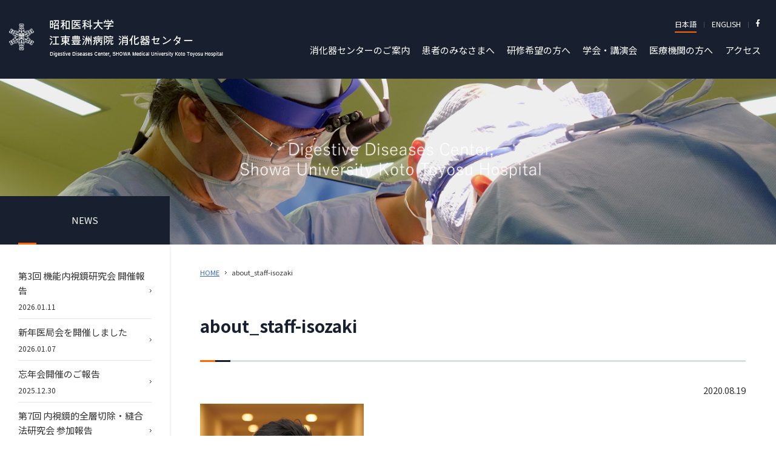

--- FILE ---
content_type: text/html; charset=UTF-8
request_url: https://www.showa-u-kt-ddc.com/about_staff-isozaki/
body_size: 5292
content:
<!DOCTYPE html>
<html lang="ja">
<head>
<meta charset="UTF-8" />
<meta http-equiv="X-UA-Compatible" content="IE=edge">
<meta name="viewport" content="width=device-width, initial-scale=1, viewport-fit=cover">
<meta name="format-detection" content="telephone=no">
<title>about_staff-isozaki ｜ 【公式】昭和医科大学 江東豊洲病院 消化器センター</title>
<meta name="description" content="2014年3月24日に開院した昭和医科大学江東豊洲病院 消化器センターのホームページです。">
<meta name="keywords" content="">
<link rel="shortcut icon" href="/ddc-kt-wp/wp-content/uploads/favicon.ico">
<link rel="apple-touch-icon" href="/ddc-kt-wp/wp-content/uploads/webclip2026.png">
<link href="https://fonts.googleapis.com/css?family=M+PLUS+1p:400,700|Noto+Sans+JP:400,700|Noto+Serif+JP:400,700&display=swap&subset=japanese" rel="stylesheet">
<link href="https://use.fontawesome.com/releases/v5.6.1/css/all.css" rel="stylesheet">
<link rel="stylesheet" href="https://www.showa-u-kt-ddc.com/ddc-kt-wp/wp-content/themes/ddc-kt/style.css">
<script src="https://ajax.googleapis.com/ajax/libs/jquery/3.4.1/jquery.min.js"></script>
<script src="/ddc-kt-wp/wp-content/themes/ddc-kt/script.js"></script>
<!-- Google Tag Manager -->
<script>(function(w,d,s,l,i){w[l]=w[l]||[];w[l].push({'gtm.start':
new Date().getTime(),event:'gtm.js'});var f=d.getElementsByTagName(s)[0],
j=d.createElement(s),dl=l!='dataLayer'?'&l='+l:'';j.async=true;j.src=
'https://www.googletagmanager.com/gtm.js?id='+i+dl;f.parentNode.insertBefore(j,f);
})(window,document,'script','dataLayer','GTM-KDD9ZPH');</script>
<!-- End Google Tag Manager -->
<link rel='dns-prefetch' href='//s.w.org' />
<link rel="alternate" type="application/rss+xml" title="【公式】昭和医科大学 江東豊洲病院 消化器センター &raquo; about_staff-isozaki のコメントのフィード" href="https://www.showa-u-kt-ddc.com/feed/?attachment_id=389" />
		<script type="text/javascript">
			window._wpemojiSettings = {"baseUrl":"https:\/\/s.w.org\/images\/core\/emoji\/12.0.0-1\/72x72\/","ext":".png","svgUrl":"https:\/\/s.w.org\/images\/core\/emoji\/12.0.0-1\/svg\/","svgExt":".svg","source":{"concatemoji":"https:\/\/www.showa-u-kt-ddc.com\/ddc-kt-wp\/wp-includes\/js\/wp-emoji-release.min.js?ver=5.4.18"}};
			/*! This file is auto-generated */
			!function(e,a,t){var n,r,o,i=a.createElement("canvas"),p=i.getContext&&i.getContext("2d");function s(e,t){var a=String.fromCharCode;p.clearRect(0,0,i.width,i.height),p.fillText(a.apply(this,e),0,0);e=i.toDataURL();return p.clearRect(0,0,i.width,i.height),p.fillText(a.apply(this,t),0,0),e===i.toDataURL()}function c(e){var t=a.createElement("script");t.src=e,t.defer=t.type="text/javascript",a.getElementsByTagName("head")[0].appendChild(t)}for(o=Array("flag","emoji"),t.supports={everything:!0,everythingExceptFlag:!0},r=0;r<o.length;r++)t.supports[o[r]]=function(e){if(!p||!p.fillText)return!1;switch(p.textBaseline="top",p.font="600 32px Arial",e){case"flag":return s([127987,65039,8205,9895,65039],[127987,65039,8203,9895,65039])?!1:!s([55356,56826,55356,56819],[55356,56826,8203,55356,56819])&&!s([55356,57332,56128,56423,56128,56418,56128,56421,56128,56430,56128,56423,56128,56447],[55356,57332,8203,56128,56423,8203,56128,56418,8203,56128,56421,8203,56128,56430,8203,56128,56423,8203,56128,56447]);case"emoji":return!s([55357,56424,55356,57342,8205,55358,56605,8205,55357,56424,55356,57340],[55357,56424,55356,57342,8203,55358,56605,8203,55357,56424,55356,57340])}return!1}(o[r]),t.supports.everything=t.supports.everything&&t.supports[o[r]],"flag"!==o[r]&&(t.supports.everythingExceptFlag=t.supports.everythingExceptFlag&&t.supports[o[r]]);t.supports.everythingExceptFlag=t.supports.everythingExceptFlag&&!t.supports.flag,t.DOMReady=!1,t.readyCallback=function(){t.DOMReady=!0},t.supports.everything||(n=function(){t.readyCallback()},a.addEventListener?(a.addEventListener("DOMContentLoaded",n,!1),e.addEventListener("load",n,!1)):(e.attachEvent("onload",n),a.attachEvent("onreadystatechange",function(){"complete"===a.readyState&&t.readyCallback()})),(n=t.source||{}).concatemoji?c(n.concatemoji):n.wpemoji&&n.twemoji&&(c(n.twemoji),c(n.wpemoji)))}(window,document,window._wpemojiSettings);
		</script>
		<style type="text/css">
img.wp-smiley,
img.emoji {
	display: inline !important;
	border: none !important;
	box-shadow: none !important;
	height: 1em !important;
	width: 1em !important;
	margin: 0 .07em !important;
	vertical-align: -0.1em !important;
	background: none !important;
	padding: 0 !important;
}
</style>
	<link rel='stylesheet' id='wp-block-library-css'  href='https://www.showa-u-kt-ddc.com/ddc-kt-wp/wp-includes/css/dist/block-library/style.min.css?ver=5.4.18' type='text/css' media='all' />
<link rel='stylesheet' id='wp-pagenavi-css'  href='https://www.showa-u-kt-ddc.com/ddc-kt-wp/wp-content/plugins/wp-pagenavi/pagenavi-css.css?ver=2.70' type='text/css' media='all' />
<link rel='https://api.w.org/' href='https://www.showa-u-kt-ddc.com/wp-json/' />
<link rel="EditURI" type="application/rsd+xml" title="RSD" href="https://www.showa-u-kt-ddc.com/ddc-kt-wp/xmlrpc.php?rsd" />
<link rel="wlwmanifest" type="application/wlwmanifest+xml" href="https://www.showa-u-kt-ddc.com/ddc-kt-wp/wp-includes/wlwmanifest.xml" /> 
<meta name="generator" content="WordPress 5.4.18" />
<link rel='shortlink' href='https://www.showa-u-kt-ddc.com/?p=389' />
<link rel="alternate" type="application/json+oembed" href="https://www.showa-u-kt-ddc.com/wp-json/oembed/1.0/embed?url=https%3A%2F%2Fwww.showa-u-kt-ddc.com%2Fabout_staff-isozaki%2F" />
<link rel="alternate" type="text/xml+oembed" href="https://www.showa-u-kt-ddc.com/wp-json/oembed/1.0/embed?url=https%3A%2F%2Fwww.showa-u-kt-ddc.com%2Fabout_staff-isozaki%2F&#038;format=xml" />
<!-- Analytics by WP-Statistics v12.6.13 - https://wp-statistics.com/ -->
</head>
<body class="attachment attachment-template-default single single-attachment postid-389 attachmentid-389 attachment-jpeg">
<!-- Google Tag Manager (noscript) -->
<noscript><iframe src="https://www.googletagmanager.com/ns.html?id=GTM-KDD9ZPH"
height="0" width="0" style="display:none;visibility:hidden"></iframe></noscript>
<!-- End Google Tag Manager (noscript) -->
  <!--header-->
  <header class="header">
    <div class="inner">
      <h1 class="logo"><a href="/"><img src="/ddc-kt-wp/wp-content/uploads/logo.png" alt="昭和医科大学 江東豊洲病院 消化器センター"/></a></h1>
      <div class="btn-trigger">
        <span></span>
        <span></span>
        <span></span>
      </div>
      <div class="header-nav">
        <p class="logo"><a href="/"><img src="/ddc-kt-wp/wp-content/uploads/logo.png" alt="昭和医科大学 江東豊洲病院 消化器センター"/></a></p>
        <ul class="header-link">
          <li class="now"><a href="/">日本語</a></li>
          <li><a href="/en/">ENGLISH</a></li>
          <li><a href="https://www.facebook.com/ShowaKotoToyosuDDC/" target="_blank"><i class="fab fa-facebook-f"></i></a></li>
        </ul>
        <!-- nav -->
        <nav class="global-nav">
          <ul>
            <li><a href="/about/">消化器センターのご案内</a></li>
            <li><a href="/patient/">患者のみなさまへ</a></li>
            <li><a href="/training/">研修希望の方へ</a></li>
            <li><a href="/conference/">学会・講演会</a></li>
            <li><a href="/institution/">医療機関の方へ</a></li>
            <li><a href="https://www.showa-u.ac.jp/SHKT/access.html" target="_blank">アクセス</a></li>
          </ul>
        </nav>
        <!-- /nav -->
    </div>
  </header>
  <!--/header-->
<section class="main-visual">
	<figure><img src="/ddc-kt-wp/wp-content/uploads/page_main-visual.jpg" alt="" class="pc_view" /><img src="/ddc-kt-wp/wp-content/uploads/page_main-visual_sp.jpg" alt="" class="sp_view" /></figure>
</section>
<div class="wrap">
	<main class="main">
		<div class="inner">
			<ol class="topic-path">
				<!-- Breadcrumb NavXT 6.5.0 -->
<li class="home"><a href="https://www.showa-u-kt-ddc.com">HOME</a></li>
<li class="post post-attachment current-item">about_staff-isozaki</li>
			</ol>
		</div>
		<div class="inner">
						<h2>about_staff-isozaki</h2>
			<p class="al-right mb-sm">2020.08.19</p>
									<div class="post-content">
				<p class="attachment"><a href='https://www.showa-u-kt-ddc.com/ddc-kt-wp/wp-content/uploads/about_staff-isozaki.jpg'><img width="270" height="270" src="https://www.showa-u-kt-ddc.com/ddc-kt-wp/wp-content/uploads/about_staff-isozaki.jpg" class="attachment-medium size-medium" alt="" srcset="https://www.showa-u-kt-ddc.com/ddc-kt-wp/wp-content/uploads/about_staff-isozaki.jpg 270w, https://www.showa-u-kt-ddc.com/ddc-kt-wp/wp-content/uploads/about_staff-isozaki-150x150.jpg 150w" sizes="(max-width: 270px) 100vw, 270px" /></a></p>
			</div>
					</div>
		<div class="inner">
			<nav class="post-link">
				<ul>
					<li class="prev">
						<a href="https://www.showa-u-kt-ddc.com/about_staff-isozaki/" rel="prev">前の記事へ</a>					</li>
					<li class="next">
											</li>
				</ul>
			</nav>
		</div>
	</main>
	<section class="side">
	<p class="side-title">NEWS</p>
	<ul class="side-post-nav">
						<li> <a href="https://www.showa-u-kt-ddc.com/news/3668/">
									<div>
				<p>第3回 機能内視鏡研究会 開催報告</p>
				<p class="post-time">2026.01.11</p>
			</div>
			</a> </li>
				<li> <a href="https://www.showa-u-kt-ddc.com/news/3646/">
									<div>
				<p>新年医局会を開催しました</p>
				<p class="post-time">2026.01.07</p>
			</div>
			</a> </li>
				<li> <a href="https://www.showa-u-kt-ddc.com/news/3629/">
									<div>
				<p>忘年会開催のご報告</p>
				<p class="post-time">2025.12.30</p>
			</div>
			</a> </li>
				<li> <a href="https://www.showa-u-kt-ddc.com/news/3605/">
									<div>
				<p>第7回 内視鏡的全層切除・縫合法研究会 参加報告</p>
				<p class="post-time">2025.12.20</p>
			</div>
			</a> </li>
				<li> <a href="https://www.showa-u-kt-ddc.com/news/3555/">
									<div>
				<p>第3回 機能内視鏡研究会のご案内</p>
				<p class="post-time">2025.12.15</p>
			</div>
			</a> </li>
				<li> <a href="https://www.showa-u-kt-ddc.com/news/3547/">
									<div>
				<p>呉將禎先生が第121回日本消化器内視鏡学会関東支部例会 JGES-Kanto Cup にて優勝しました</p>
				<p class="post-time">2025.12.14</p>
			</div>
			</a> </li>
			</ul>
</section>
</div>
  <footer class="footer">
    <p class="btn_pagetop"><a href="#"><i></i></a></p>
    <div class="inner">
      <div class="footer-contact">
        <p><img src="/ddc-kt-wp/wp-content/uploads/logo-m.png" alt="昭和医科大学江東豊洲病院 消化器センター"/></p>
        <div>
          <p>〒135-8577　東京都江東区豊洲5丁目1番38</p>
          <p class="tel">【予約】<a href="tel:03-6204-6489">03-6204-6489</a>　【代表】<a href="tel:03-6204-6000">03-6204-6000</a></p>
        </div>
      </div>
      <div class="footer-linkbox">
        <div>
          <p><a href="/about/">消化器センターのご案内</a></p>
          <ul class="footer-link">
            <li><a href="/about/#about-message">ご挨拶</a></a></li>
            <li><a href="/about/#about-staff">スタッフ紹介</a></li>
            <li><a href="/patient/#patient-disease">対象疾患</a></li>
            <li><a href="/about/research/">研究活動・業績</a></li>
            <li><a href="/patient/endoscope/">当センターの内視鏡検査室</a></li>
            <li><a href="/training/">医局員募集</a></li>
            <li><a href="/about/#about-qualification">学会施設認定等</a></li>
            <li><a href="/about/#about-facility">当院にご協力いただいている病院</a></li>
          </ul>
        </div>
        <div>
          <p><a href="/patient/">患者のみなさまへ</a></p>
          <ul class="footer-link">
            <li><a href="/patient/#patient-message">ご挨拶</a></li>
            <li><a href="/patient/#patient-info">受診のご案内</a></li>
            <li><a href="/patient/#patient-outpatient">外来担当医</a></li>
            <li><a href="/about/#about-staff">スタッフ紹介</a></li>
            <li><a href="/patient/endoscope/">内視鏡検査のご紹介</a></li>
            <li><a href="/patient/#patient-disease">対象疾患</a></li>
            <li><a href="/patient/specialized/">消化器センター専門外来</a></li>
          </ul>
        </div>
        <div>
          <p><a href="/training/">研修希望の方へ</a></p>
          <ul class="footer-link">
            <li><a href="/training/message/">ご挨拶</a></li>
            <li><a href="/training/feature/">当医局の特徴</a></li>
            <li><a href="/training/#ddc-movie">医局紹介動画</a></li>
            <li><a href="/training/#staff-voice">医局員の声</a></li>
            <li><a href="/training/voice/">国内留学生の声</a></li>
            <li><a href="/training/foreigner-voice/">海外留学生の声</a></li>
            <li><a href="/about/#about-staff">スタッフ紹介</a></li>
            <li><a href="/patient/#patient-disease">対象疾患</a></li>
          </ul>
        </div>
        <div>
          <p><a href="/conference/">学会・講演会</a></p>
          <ul class="footer-link mb-md">
            <li><a href="/conference/">センター主催の学会一覧</a></li>
          </ul>
          <p><a href="/institution/">医療機関の方へ</a></p>
          <ul class="footer-link mb-md">
            <li><a href="/institution/">ご紹介いただく先生方へ</a></li>
            <li><a href="/institution/#institution-link">医療連携について</a></li>
          </ul>
          <p><a href="https://www.showa-u.ac.jp/SHKT/access.html" target="_blank">アクセス</a></p>
          <ul class="footer-link">
            <li><a href="https://www.showa-u.ac.jp/SHKT/access.html" target="_blank">アクセスについて</a></li>
          </ul>
        </div>
      </div>
      <!-- footer-nav -->
      <nav class="footer-nav footer-link">
        <ul>
          <li><a href="/about/">ご案内</a></li>
          <li><a href="/patient/">患者のみなさまへ</a></li>
          <li><a href="/training/">研修希望の方へ</a></li>
          <li><a href="/conference/">学会・講演会</a></li>
          <li><a href="/institution/">医療機関の方へ</a></li>
          <li><a href="https://www.showa-u.ac.jp/SHKT/access.html" target="_blank">アクセス</a></li>
        </ul>
      </nav>
      <!-- /footer-nav -->
    </div>
    <div class="footer-sublinkbox">
      <ul class="footer-sublink">
        <li><a href="/" class="now">日本語</a></li>
        <li><a href="/en/">ENGLISH</a></li>
        <li><a href="https://www.facebook.com/ShowaKotoToyosuDDC/" target="_blank"><i class="fab fa-facebook-f"></i></a></li>
        <li><a href="/old/" target="_blank">旧サイト</a></li>
      </ul>
      <p class="number-visits">総訪問数：<span>2,751,772</span>人</p>
      <p class="footer-logo"><img src="/ddc-kt-wp/wp-content/uploads/logo-footer.jpg" alt="Digestive Diseases Center, SHOWA Medical University Koto Toyosu Hospital"/></p>
    </div>
    <div class="copy">
      <p>Copyright &copy; Digestive Diseases Center, SHOWA Medical University Koto Toyosu Hospital All Rights Reserved.</p>
    </div>
  </footer>
<script type='text/javascript' src='https://www.showa-u-kt-ddc.com/ddc-kt-wp/wp-includes/js/wp-embed.min.js?ver=5.4.18'></script>
</body>
</html>

--- FILE ---
content_type: text/css
request_url: https://www.showa-u-kt-ddc.com/ddc-kt-wp/wp-content/themes/ddc-kt/style.css
body_size: 11558
content:
@charset "utf-8";
/*
Theme Name:昭和医科大学江東豊洲病院消化器センター
Author:informsystem
Description:昭和医科大学江東豊洲病院消化器センターサイトのテーマです。
Version:1.0
*/
@import url("wp-native-style.css");

/* ============================================================ */
/* reset-style */
/* ============================================================ */

* {
  border: 0;
  margin: 0;
  outline: 0;
  padding: 0;
  -ms-box-sizing: border-box;
  -o-box-sizing: border-box;
  box-sizing: border-box;
  font: inherit;
  font-family: inherit;
  font-size: 100%;
  font-style: inherit;
  font-weight: inherit;
  text-decoration: none;
  vertical-align: baseline;
}

html {
  font-size: 62.5%;
  width: 100%;
  height: 100%;
}


@media (max-width: 1024px) {
  html {
    font-size: 56.3%;
  }
}
@media (max-width: 768px) {
  html {
    font-size: 50%;
  }
}
@media (max-width: 480px) {
  html {
    font-size: 43.8%;
  }
}
@media (max-width: 320px) {
  html {
    font-size: 37.5%;
  }
}


body {
  font-size: 10px;
  font-size: 1.0em;
  line-height: 1;
  position: relative;
  -webkit-text-size-adjust: 100%;
  -ms-text-size-adjust: 100%;
  -o-text-size-adjust: 100%;
  text-size-adjust: 100%;
  -webkit-font-smoothing: antialiased;
  font-smoothing: antialiased;
  -moz-osx-font-smoothing: grayscale;
  width: 100%;
  height: 100%;
  font-family: 'Noto Sans JP', 'M PLUS 1p', Hiragino Sans, "ヒラギノ角ゴシック", "メイリオ", Meiryo, Osaka, "ＭＳ Ｐゴシック", "MS PGothic", sans-serif;
}

/*@media only screen and (min-width: 721px) and (max-width: 1024px) {
  html {
    zoom: 0.72;
    font-size: 45%;
  }
}*/

article, aside, dialog, figure, footer, header, main, menu, nav, section {
  display: block;
}

audio, canvas, video {
  display: inline-block;
}

hr {
  display: block;
}

ol, ul {
  list-style: none;
}

blockquote, q {
  quotes: none;
}

blockquote:before, blockquote:after, q:before, q:after {
  content: '';
  content: none;
}

input, select {
  vertical-align: middle;
}

table {
  border-collapse: collapse;
  border-spacing: 0;
  empty-cells: show;
}

img {
  vertical-align: bottom;
}

sup {
  position: relative;
  top: 0.2rem;
  font-size: 60%;
  vertical-align: top;
}

em, strong {
  font-weight: bold;
}

a:hover {
  opacity: .7;
}


/* _view */
/* ============================================================ */

.sp_view {
  display: none !important;
}

@media screen and (min-width: 0px) and (max-width: 768px) {
  .sp_view {
    display: block !important;
  }
  .pc_view {
    display: none !important;
  }
}

/* ============================================================ */
/* margin */
/* ============================================================ */

.mt0 {
  margin-top: 0;
}
.mt-sm {
  margin-top: 1.0rem;
}
.mt-md {
  margin-top: 3.0rem;
}
.mt-lg {
  margin-top: 5.0rem;
}

.mb0 {
  margin-bottom: 0;
}
.mb-sm {
  margin-bottom: 1.0rem;
}
.mb-md {
  margin-bottom: 3.0rem;
}
.mb-lg {
  margin-bottom: 5.0rem;
}

.ml0 {
  margin-left: 0;
}
.ml-sm {
  margin-left: 1.0rem;
}
.ml-md {
  margin-left: 3.0rem;
}
.ml-lg {
  margin-left: 5.0rem;
}

.mr0 {
  margin-right: 0;
}
.mr-sm {
  margin-right: 1.0rem;
}
.mr-md {
  margin-right: 3.0rem;
}
.mr-lg {
  margin-right: 5.0rem;
}

/* ====================================================================== */
/* padding */
/* ====================================================================== */

.pt0 {
  padding-top: 0px;
}
.pt-sm {
  padding-top: 1.0rem;
}
.pt-md {
  padding-top: 3.0rem;
}
.pt-lg {
  padding-top: 5.0rem;
}

.pb0 {
  padding-bottom: 0px;
}
.pb-sm {
  padding-bottom: 1.0rem;
}
.pb-md {
  padding-bottom: 3.0rem;
}
.pb-lg {
  padding-bottom: 5.0rem;
}

.pl0 {
  padding-left: 0px;
}
.pl-sm {
  padding-left: 1.0rem;
}
.pl-md {
  padding-left: 3.0rem;
}
.pl-lg {
  padding-left: 5.0rem;
}

.pr0 {
  padding-right: 0px;
}
.pr-sm {
  padding-right: 1.0rem;
}
.pr-md {
  padding-right: 3.0rem;
}
.pr-lg {
  padding-right: 5.0rem;
}

.pa0 {
  padding: 0px;
}
.pa-sm {
  padding: 1.0rem;
}
.pa-md {
  padding: 3.0rem;
}
.pa-lg {
  padding: 5.0rem;
}

/* 左右寄せ／センタリング
--------------------------------------------------------------- */
.al-left {
  text-align: left;
}
.al-right {
  text-align: right;
}
.al-center {
  text-align: center;
}
.vl-top {
  vertical-align: top;
}
.vl-bottom {
  vertical-align: bottom;
}
.vl-middle {
  vertical-align: middle;
}


/* ============================================================ */
/* PC / min-width: 768px */
/* ============================================================ */

a {
  color: #333;
}

body {
    color: #333;
    font-size: 1.5rem;
    line-height: 1.6;
}

/* ============================================================ */
/* .header */
/* ============================================================ */

.header {
  width: 100%;
  background: #182030;
  line-height: 1.6;
  height: 13.0rem;
  position: fixed;
  z-index: 999;
}

.header .inner {
  min-width: 100%;
	height: 100%;
  margin: 0 auto;
  padding: 0 1.5rem 0.5rem;
  display: -webkit-box;
  display: -webkit-flex;
  display: -ms-flexbox;
  display: flex;
  -webkit-box-align: center;
  -webkit-flex-align: center;
      -ms-flex-align: center;
          align-items: center;
	-webkit-justify-content: space-between;
	-ms-justify-content: space-between;
	justify-content: space-between;
}

.logo a {
}
.logo a img {
  height: 100%;
}

.menu-btn{
  display: none;
}

.header-nav{
}

.header-nav .logo{
  display: none;
}

.header-link{
  margin: 0 auto 2.0rem;
  display: -webkit-box;
  display: -webkit-flex;
  display: -ms-flexbox;
  display: flex;
  -ms-flex-wrap: wrap;
      flex-wrap: wrap;
	-webkit-justify-content: flex-end;
	-ms-justify-content: flex-end;
	justify-content: flex-end;
}
.header-link > li{
	position: relative;
  display: -webkit-box;
  display: -webkit-flex;
  display: -ms-flexbox;
  display: flex;
  padding: 0 1.25rem 0.25rem 1.25rem;
  -webkit-box-align: center;
  -webkit-flex-align: center;
      -ms-flex-align: center;
          align-items: center;
  -webkit-box-pack: center;
  -webkit-flex-pack: center;
      -ms-flex-pack: center;
          justify-content: center;
}

.header-link > li:not(:first-child):before{
  position: absolute;
  height: 1rem;
  width: 1px;
  background-color: #464D59;
  content: "";
  top: 50%;
  left: 0;
  margin-top: -0.5rem;
}

.header-link > li a{
	width: 100%;
	height: 100%;
	color: #fff;
  font-size: 1.2rem;
  display: -webkit-box;
  display: -webkit-flex;
  display: -ms-flexbox;
  display: flex;
  -webkit-box-align: center;
  -webkit-flex-align: center;
      -ms-flex-align: center;
          align-items: center;
  -webkit-box-pack: center;
  -webkit-flex-pack: center;
      -ms-flex-pack: center;
          justify-content: center;
}

.header-link > li a:hover{
  text-decoration: none;
}

.header-link > li.now{
  position: relative;
}
.header-link > li.now:after{
  position: absolute;
  content: "";
  left: 50%;
  bottom: -3px;
  height: 2px;
  width: 3.6rem;
  margin-left: -1.8rem;
  background-color: #FF6600;
}

/* .global-nav */
/* ============================================================ */

.global-nav{
	width: 100%;
}
.global-nav ul{
  margin: 0 auto;
  display: -webkit-box;
  display: -webkit-flex;
  display: -ms-flexbox;
  display: flex;
  -ms-flex-wrap: wrap;
      flex-wrap: wrap;
	-webkit-justify-content: flex-end;
	-ms-justify-content: flex-end;
	justify-content: flex-end;
}
.global-nav > ul li{
	position: relative;
  display: -webkit-box;
  display: -webkit-flex;
  display: -ms-flexbox;
  display: flex;
  -webkit-box-align: center;
  -webkit-flex-align: center;
      -ms-flex-align: center;
          align-items: center;
  -webkit-box-pack: center;
  -webkit-flex-pack: center;
      -ms-flex-pack: center;
          justify-content: center;
}
.global-nav > ul li a{
  padding: 0 1rem;
	width: 100%;
	height: 100%;
	color: #fff;
  display: -webkit-box;
  display: -webkit-flex;
  display: -ms-flexbox;
  display: flex;
  -webkit-box-align: center;
  -webkit-flex-align: center;
      -ms-flex-align: center;
          align-items: center;
  -webkit-box-pack: center;
  -webkit-flex-pack: center;
      -ms-flex-pack: center;
          justify-content: center;
}
.global-nav > ul li a:hover{
  text-decoration: none;
}

.global-nav > ul li:not(::last-child){
  margin-right: 1rem;
}


/* ============================================================ */
/* .footer */
/* ============================================================ */

.footer {
  position: relative;
  width: 100%;
  background: #FAFAFA;
	margin-top: 8rem;
}

.footer .btn-pagetop {
  position: fixed;
  bottom: 20px;
  right: 20px;
	z-index: 555;
}
.footer .btn-pagetop a {
  display: block;
  width: 50px;
  height: 50px;
  background: #333;
  border-radius: 25px;
}
.footer .btn-pagetop i{
  position: relative;
  display: inline-block;
  color: #000;
  vertical-align: middle;
}
.footer .btn-pagetop i::before,
.footer .btn-pagetop i::after{
  position: absolute;
  top: 0;
  bottom: 0;
  left: 0;
  margin: auto;
  content: "";
  vertical-align: middle;
}
.footer .btn-pagetop i::before{
  top: 5px;
  left: 19px;
  width: 10px;
  height: 10px;
  border-top: 2px solid #fff;
  border-right: 2px solid #fff;
  -webkit-transform: rotate(-45deg);
  transform: rotate(-45deg);
}

.footer .inner {
  max-width: 900px;
  width: 90%;
  margin: 0 auto;
  padding: 10rem 0 4rem;
}

.footer .copy{
  margin: 0 auto;
  display: -webkit-box;
  display: -webkit-flex;
  display: -ms-flexbox;
  display: flex;
  justify-content: center;
  align-items: center;
  background-color: #151B28;
  width: 100%;
  height: 8rem;
  padding: 0 2rem;
  font-size: 0.8rem;
  text-align: center;
  color: #fff;
}

.footer-contact{
  margin: 0 auto 5rem;
  font-size: 1.4rem;
  display: -webkit-box;
  display: -webkit-flex;
  display: -ms-flexbox;
  display: flex;
  -ms-flex-wrap: wrap;
      flex-wrap: wrap;
  -webkit-box-pack: center;
  -webkit-flex-pack: center;
      -ms-flex-pack: center;
          justify-content: center;
}
.footer-contact > div{
  margin-left: 5rem;
  display: -webkit-box;
  display: -webkit-flex;
  display: -ms-flexbox;
  display: flex;
  flex-direction: column;
  -webkit-box-pack: center;
  -webkit-flex-pack: center;
      -ms-flex-pack: center;
          justify-content: center;}

/* .footer-link */
.footer-linkbox{
  width: 100%;
  margin: 0 auto 5rem;
  display: -webkit-box;
  display: -webkit-flex;
  display: -ms-flexbox;
  display: flex;
  	-webkit-box-align: start;
	-ms-flex-align: start;
	align-items: flex-start;
		-webkit-justify-content: space-between;
	-ms-justify-content: space-between;
	justify-content: space-between;
}
.footer-linkbox > div{
  widows: 25%;
}

.footer-linkbox > div > p{
  font-size: 1.6rem;
  font-weight: bold;
  color: #182030;
  display: block;
  padding-bottom: 1.5rem;
  margin-bottom: 1.5rem;
  position: relative;
}
.footer-linkbox > div > p:before{
  position: absolute;
  content: "";
  left: 0;
  bottom: -3px;
  width: 1.5rem;
  border-bottom: 2px solid #FF6600;
}
.footer-linkbox > div > p:after{
  position: absolute;
  content: "";
  left: 1.5rem;
  bottom: -3px;
  width: 1.5rem;
  border-bottom: 2px solid #151B28;
}

.footer-link{
  position: relative;
  display: -webkit-box;
  display: -ms-flexbox;
  display: flex;
  flex-direction: column;
  font-size: 1.4rem;
}
.footer-link li{
  padding: 0.5rem 0; 
  position: relative;
  padding-left: 1.75rem;
}
.footer-link li:before{
  position: absolute;
  background: url("/ddc-kt-wp/wp-content/uploads/arrow02.png") center left no-repeat;
  width: 3px;
  height: 5px;
  content: "";
  top: 50%;
  margin-top: -0.25rem;
  left: 0;
}

.footer-sublinkbox{
  background-color: #fff;
  width: 100%;
  padding: 2.5rem 0;
}
.footer-sublink{
  margin: 0 auto;
  display: -webkit-box;
  display: -webkit-flex;
  display: -ms-flexbox;
  display: flex;
  -ms-flex-wrap: wrap;
      flex-wrap: wrap;
  -webkit-box-pack: center;
  -webkit-flex-pack: center;
      -ms-flex-pack: center;
          justify-content: center;
}
.footer-sublink > li{
  position: relative;
  font-size: 1.2rem;
  padding: 0.25rem 1.25em;
}
.footer-sublink > li:not(:first-child):before{
  position: absolute;
  height: 1rem;
  width: 1px;
  background-color: #D0D1D4;
  content: "";
  top: 50%;
  left: 0;
  margin-top: -0.5rem;
}

.footer-sublink > li a{
	width: 100%;
	height: 100%;
	color: #151B28;
  display: -webkit-box;
  display: -webkit-flex;
  display: -ms-flexbox;
  display: flex;
  -webkit-box-align: center;
  -webkit-flex-align: center;
      -ms-flex-align: center;
          align-items: center;
  -webkit-box-pack: center;
  -webkit-flex-pack: center;
      -ms-flex-pack: center;
          justify-content: center;
}
.number-visits{
  	font-size: 1.2rem;
  	margin-top: 1rem;
	text-align:center;
}
.number-visits span{
	font-size:2rem;
	font-weight:bold;
  	padding: 0 0.5rem;
}
.footer-logo{
  text-align: center;
  margin-top: 2.5rem;
  height: 5.5rem;
}
.footer-logo img{
  height: 100%;
}

/* ============================================================ */
/*  */
/* ============================================================ */

/* .main-visual */
.home .n2-section-smartslider,
.page-template-page-enTop .n2-section-smartslider {
  padding-top: 13.0rem;
}

.main-visual{
  padding-top: 13.0rem;
  width: 100%;
  display: -webkit-box;
  display: -ms-flexbox;
  display: flex;
  align-items: flex-end;
}
.main-visual > figure{
  width: 100%;
  overflow: hidden;
}
.main-visual > figure img{
  width: 100%;
  height: auto;
}


/* .wrap */
.wrap{
  width: 100%;
  margin: 0 auto;
  display: -webkit-box;
  display: -webkit-flex;
  display: -ms-flexbox;
  display: flex;
  	-webkit-box-align: start;
	-ms-flex-align: start;
	align-items: flex-start;
		-webkit-justify-content: space-between;
	-ms-justify-content: space-between;
	justify-content: space-between;
    -ms-flex-direction: row-reverse;
  flex-direction: row-reverse;
}
.home .wrap,
.page-template-page-enTop .wrap {
    -ms-flex-direction: row;
  flex-direction: row;
}

/* main */
.main {
  flex: 1;
  padding-top: 3rem;
}
.home .main,
.page-template-page-enTop .main {
    padding-top: 0;
}

/* inner */
.inner {
  max-width: 900px;
  width: 90%;
  margin: 0 auto;
}
.home .inner,
.page-template-page-enTop .inner {
  max-width: 1000px;
  width: 90%;
  margin: 0 auto;
}
.single .inner:not(:last-child),
.archive .inner:not(:last-child) {
  margin: 0 auto 5.0rem;
}

/* .topic-path */
.topic-path {
  font-size: 1.1rem;
}
.topic-path {
  display: -webkit-box;
  display: -ms-flexbox;
  display: flex;
  -ms-flex-wrap: wrap;
      flex-wrap: wrap;
  -webkit-box-align: center;
      -ms-flex-align: center;
          align-items: center;
}
.topic-path{
  padding: 0.75rem 0;
	color: #333;
}
.topic-path li {
  position: relative;
  margin: 0 2rem 0 0;
}
.topic-path li sup {
  top: 0;
}
.topic-path li:not(:last-child)::after {
  position: absolute;
  background: url("/ddc-kt-wp/wp-content/uploads/arrow02.png") center right no-repeat;
  background-size: cover;
  width: 3px;
  height: 5px;
  content: "";
  top: 50%;
  margin-top: -0.25rem;
  right: -1.2rem;
}

.topic-path li a {
  color: #3366CC;
  text-decoration: underline;
}


/* 見出し */
h2{
  font-size: 2.8rem;
  font-weight: bold;
  color: #182030;
  display: block;
  padding-bottom: 3.5rem;
  margin-bottom: 3.5rem;
  position: relative;
  border-bottom: 3px solid #D8DFE4;
}
h2:before{
  position: absolute;
  content: "";
  left: 0;
  bottom: -3px;
  width: 2.5rem;
  border-bottom: 3px solid #FF6600;
}
h2:after{
  position: absolute;
  content: "";
  left: 2.5rem;
  bottom: -3px;
  width: 2.5rem;
  border-bottom: 3px solid #151B28;
}

h3{
  font-size: 2.2rem;
  font-weight: bold;
  color: #182030;
  background: #F2F4FC;
  border-left: 4px solid #182030;
  padding: 2.0rem 2rem 2.0rem;
  margin-bottom: 3.0rem;
}

h3 .memo{
  font-size: 1.5rem;
}

h4{
  font-size: 2.0rem;
  font-weight: bold;
  color: #182030;
  display: block;
  padding-bottom: 1.0rem;
  margin-bottom: 3.0rem;
  position: relative;
  border-bottom: 3px solid #D8DFE4;
}
h4:before{
  position: absolute;
  content: "";
  left: 0;
  bottom: -3px;
  width: 2.5rem;
  border-bottom: 3px solid #FF6600;
}

.num-tit{
  padding-left: 1.5em;
  text-indent: -1.5em;
}
.num-tit2{
  padding-left: 2.5em;
  text-indent: -2.5em;
}

h5{
  font-size: 2.0rem;
  font-weight: bold;
  color: #182030;
  border-left: 3px solid #182030;
  padding-left: 1.5rem;
  margin-bottom: 2.0rem;
}

.ttl01{
  font-size: 1.8rem;
  font-weight: bold;
  color: #182030;
  margin-bottom: 2.0rem;
}
/*.ttl01:before{
  content: "・";
}*/

.ttl02{
  font-size: 1.8rem;
  font-weight: bold;
  color: #FF0000;
  margin-bottom: 2.0rem;
}

.ttl03{
  font-size: 2.0rem;
  font-weight: bold;
  color: #FF6600;
  border-left: 3px solid #FF6600;
  padding-left: 1.5rem;
  margin-bottom: 2.0rem;
}

.ttl04{
  font-size: 2.0rem;
  font-weight: bold;
  color: #FF0000;
  border-left: 3px solid #FF0000;
  padding-left: 1.5rem;
  margin-bottom: 2.0rem;
}

.ttl05{
  font-size: 2.0rem;
  font-weight: bold;
  color: #182030;
  padding-bottom: 1.0rem;
  margin-bottom: 2.0rem;
  border-bottom: 3px solid #D8DFE4;
}

.text-link01, .text-link02{
  font-weight: bold;
  position: relative;
  padding-left: 2.0rem;
}
.text-link01:before, .text-link02:before{
  position: absolute;
  content: "";
  left: 0;
  top: 50%;
  width: 1.3rem;
  height: 1.3rem;
  margin-top: -0.65rem;
  background: url("/ddc-kt-wp/wp-content/uploads/arrow01.png") center center no-repeat;
}

.text-link01:before{
  background-color: #FF6600;
}
.text-link02:before{
  background-color: #182030;
}

.text-link03 {
  color: #3366CC;
  text-decoration: underline;
}

.ico-pdf{
  position: relative;
}
.ico-pdf::after {
  position: absolute;
  top: 2px;
  margin: -0.2rem 0 0 0.5rem;
  content: "\f1c1";
  font-family: 'Font Awesome 5 Free';
  font-size: 2.0rem;
  line-height: 1;
  letter-spacing:-0.8rem;
  font-weight: 400;
  color: #FF0000;
}

/* btn */
.btn01, .btn02{
  display: -webkit-box;
  display: -ms-flexbox;
  display: flex;
  flex-direction: column;
  justify-content: center;
  align-items: center;
  text-decoration: none;
}
.btn01:hover, .btn02:hover{
  text-decoration: none;
  opacity: 1;
}

.btn01{
  max-width: 30rem;
  font-size: 1.8rem;
  padding: 2.2rem 0;
  background-color: #FF6600;
  border-width: 1px;
  border-style: solid;
  color: #FFF;
}
.btn01:hover{
  background-color: #FFF;
  color: #FF6600;
  border-color: #FF6600;
}

.btn02{
  max-width: 30rem;
  font-size: 1.8rem;
  padding: 2.2rem 0;
  background-color: #FFF;
  border-width: 1px;
  border-style: solid;
  border-color: #D8DFE4;
  color: #182030;
}
.btn02:hover{
  background-color: #D8DFE4;
  color: #182030;
  border-color: #D8DFE4;
}

.box{
  padding: 3rem;
  background-color: #F7F7F7;
}
.pick-banner a,
.pick-banner-black a{
  display:block;
  color:#FFFFFF;
  font-size: 3.0rem;
  font-weight: bold;
  text-align:center;
  padding: 1rem;
  background-color: #364F8F
}
.pick-banner-black a{
  padding: 1rem 1rem 2rem 1rem;
  background-color: #000000;
}

.pick-banner a img,
.pick-banner-black a img{
  max-width:100%;
}

.table01{
  width: 100%;
  border-top: 1px solid #D8DFE4;
}
.table01 th{
  font-weight: normal;
  background-color: #F2F4FC;
  text-align: center;
  vertical-align: middle;
  padding: 2rem;
  width: 14rem;
  border-bottom: 1px solid #D8DFE4;
}
.table01 td{
  background-color: #FFF;
  padding: 2rem;
  border-bottom: 1px solid #D8DFE4;
}

.table02{
  width: 100%;
}
.table02 th{
  font-weight: bold;
  background-color: #FFF;
  text-align: center;
  vertical-align: middle;
  padding: 2rem;
  width: 14rem;
}
.table02 td{
  background-color: #FFF;
  padding: 2rem;
}
.table02 tr:not(:last-child) th,
.table02 tr:not(:last-child) td{
  border-bottom: 1px solid #D8DFE4;
}

.table03{
  width: 100%;
  border-top: 1px solid #D8DFE4;
  border-left: 1px solid #D8DFE4;
  border-right: 1px solid #D8DFE4;
}
.table03 th{
  font-weight: bold;
  background-color: #F5F7FF;
  text-align: center;
  vertical-align: middle;
  padding: 2rem;
  width: 50%;
  border-bottom: 1px solid #D8DFE4;
}
.table03 td{
  font-weight: bold;
  background-color: #FFF;
  text-align: center;
  vertical-align: middle;
  padding: 2rem;
  border-bottom: 1px solid #D8DFE4;
}
.table04{
  width: 100%;
}
.table04 th{
  font-weight: bold;
  background-color: #FFF;
  vertical-align: middle;
  padding: 2rem;
  white-space: nowrap;
  text-align: left;
}
.table04 td{
  vertical-align: middle;
  background-color: #FFF;
  padding: 2rem;
}
.table04 tr:not(:last-child) th,
.table04 tr:not(:last-child) td{
  border-bottom: 1px solid #D8DFE4;
}

.table05{
  width: 100%;
  border-top: 1px solid #D8DFE4;
  border-left: 1px solid #D8DFE4;
  border-right: 1px solid #D8DFE4;
}
.table05 th{
  font-weight: bold;
  background-color: #F5F7FF;
  text-align: left;
  vertical-align: middle;
  padding: 2rem;
  width: 50%;
  border-bottom: 1px solid #D8DFE4;
}
.table05 td{
  background-color: #FFF;
  vertical-align: middle;
  padding: 2rem;
  border-bottom: 1px solid #D8DFE4;
}
.flex-line,
.flex-line-img,
.flex-line-img02{
  display: -webkit-box;
  display: -ms-flexbox;
  display: flex;
  -ms-flex-wrap: wrap;
  flex-wrap: wrap;
}
.flex-line-img,
.flex-line-img02{
  justify-content: center;
}
.flex-line > *:not(:last-child),
.flex-line-img > *:not(:last-child) {
  margin-right: 3rem;
}
.flex-line-img02 > *:not(:first-child) {
  margin-left: 0rem;
}
.wrap img {
  max-width: 100%;
}

.inline-link{
  padding-top: 16.0rem;
  margin-top:-16.0rem;
}

.overlay {
  display: block;
  position: fixed;
  top: 0;
  left: 0;
  width: 100vw;
  height: 100vh;
  background: #000;
  opacity: .8;
  z-index: 2;
  cursor: pointer;
  transition: all .5s;
  overflow-y: hidden;
}

/*左画像*/
.img-left {
  display: -webkit-box;
  display: -ms-flexbox;
  display: flex;
  width:100%;
  flex-direction: row;
  -webkit-box-pack:justify;
  -ms-flex-pack:justify;
  justify-content:space-between;
}
.img-left > figure {
}
.img-left > div {
  flex: 1;
}

/*右画像*/
.img-right {
  display: -webkit-box;
  display: -ms-flexbox;
  display: flex;
  width:100%;
  flex-direction: row-reverse;
  -webkit-box-pack:justify;
  -ms-flex-pack:justify;
  justify-content:space-between;
}
.img-right > figure {
}
.img-right > div {
  flex: 1;
}

.red{
  color: #FF0000;
}
.orange{
  color: #FF6600;
}

.memo{
  font-size: 1.2rem;
}

.indent {
  padding-left: 1em;
  text-indent: -1em;
}

rt{
  font-size: 0.8rem;
  font-weight: normal;
}


/*side*/
.side{
  width: 28.0rem;
  padding: 3rem;
  box-shadow: 0 2px 4px rgba(0,0,0,0.15);
  color: #000000;
  position: relative;
}


.side-title{
  color: #fff;
  background-color: #182030;
  width: 28rem;
  height: 8rem;
  position: absolute;
  top: -8rem;
  left: 0;
  display: -webkit-box;
  display: -ms-flexbox;
  display: flex;
  flex-direction: column;
  justify-content: center;
  align-items: center;
}
.side-title:before{
  position: absolute;
  content: "";
  left: 3rem;
  bottom: 0;
  width: 3rem;
  border-bottom: 3px solid #FF6600;
}

.side-nav{
  margin-bottom: 5rem;
}
.side-nav li{
  border-bottom: 1px solid #E5E5E5;
  position: relative;
}
.side-nav li:after{
  position: absolute;
  background: url("/ddc-kt-wp/wp-content/uploads/arrow02.png") center right no-repeat;
  background-size: cover;
  width: 3px;
  height: 5px;
  content: "";
  top: 50%;
  margin-top: -0.25rem;
  right: 0;
}
.side-nav li a{
  display: block;
  width: 100%;
  padding: 1.0rem 0;
}


/*contact-box*/
.contact-box{
  background: url("/ddc-kt-wp/wp-content/uploads/logo-s.png") top center no-repeat;
  padding: 5.5rem 1.0rem 0;
}
.contact-box p{
  font-size: 1.4rem;
}
.contact-box .contact-ttl{
  background-color: #182030;
  color: #fff;
  text-align: center;
  font-size: 1.2rem;
  padding: 0.25rem 0;
  margin-bottom: 1rem;
}
.contact-box .tel{
  font-size: 1.2rem;
  text-align: center;
}
.contact-box .tel > span{
  font-weight: bold;
  font-size: 1.8rem;
  margin-left: 0.25rem;
}
.contact-box .copyright{
  margin-top: 1.5rem;
  font-size: 0.8rem;
  text-align: center;
}

/*local-nav*/
.local-nav,
.local-nav02{
  margin-bottom: 5rem;
  display: -webkit-box;
  display: -webkit-flex;
  display: -ms-flexbox;
  display: flex;
  -ms-flex-wrap: wrap;
  -webkit-flex-wrap:wrap;
      flex-wrap: wrap;
	width: 100%;
}
.local-nav li{
  width: 23.5%;
  border-bottom: 1px solid #E5E5E5;
  position: relative;
}
.local-nav li:after,
.local-nav02 li:after{
  position: absolute;
  background: url("/ddc-kt-wp/wp-content/uploads/arrow02.png") center right no-repeat;
  width: 3px;
  height: 5px;
  content: "";
  top: 50%;
  margin-top: -0.25rem;
  right: 0;
}
.local-nav02 li{
  width: 48.5%;
  border-bottom: 1px solid #E5E5E5;
  position: relative;
}

.local-nav li a,
.local-nav02 li a{
  width: 100%;
  height: 100%;
  padding: 1.5rem 0; 
  display: -webkit-box;
  display: -webkit-flex;
  display: -ms-flexbox;
  display: flex;
  -webkit-box-align: center;
  -webkit-flex-align: center;
      -ms-flex-align: center;
          align-items: center;
  -ms-flex-wrap: wrap;
  -webkit-flex-wrap:wrap;
      flex-wrap: wrap;
}

.local-nav li:not(:nth-child(4n+1)) {
		margin-left: 1.5%;
}
.local-nav02 li:not(:nth-child(4n+1)) {
		margin-left: 0;
}

.local-nav02 li:not(:nth-child(2n+1)) {
		margin-left: 1.5%;
}

/* .news */
.news{
  display: -webkit-box;
  display: -webkit-flex;
  display: -ms-flexbox;
  display: flex;
  -ms-flex-wrap: wrap;
  -webkit-flex-wrap:wrap;
      flex-wrap: wrap;
	width: 100%;
  align-items: stretch !important;
}
h3.news-title{
  position: relative;
  display: -webkit-box;
  display: -webkit-flex;
  display: -ms-flexbox;
  display: flex;
  -webkit-box-align: center;
  -webkit-flex-align: center;
      -ms-flex-align: center;
          align-items: center;
  -webkit-box-pack: center;
  -webkit-flex-pack: center;
      -ms-flex-pack: center;
          justify-content: center;
  width: 14.0rem;
  /*height: 15.0rem;*/
  padding: 3rem;
  background-color: #182030;
  color: #fff;
  font-size: 1.5rem;
  font-weight: normal;
  margin-bottom: 0;
}
h3.news-title:before{
  position: absolute;
  content: "";
  left: 50%;
  bottom: 0;
  margin-left: -1.65rem;
  width: 3.3rem;
  border-bottom: 2px solid #FF6600;
}

.news-inner {
  flex: 1;
  /*height: 15.0rem;
  padding: 4.0rem 5rem;
  border-width: 3rem 0 3rem 3rem;*/
  border-width: 3rem;
  border-style: solid;
  border-color: #fff;
  background-color: #fff;
  /*overflow-y: scroll;*/
}

.news-block{
  display: -webkit-box;
  display: -webkit-flex;
  display: -ms-flexbox;
  display: flex;
  -ms-flex-wrap: wrap;
  -webkit-flex-wrap:wrap;
      flex-wrap: wrap;
	width: 100%;
  color: #666666;
  margin-bottom: 1rem;
}

.news-block dt{
	width: 10rem;
	font-size: 1.2rem;
  padding-top: 0.3rem;
  display: -webkit-box;
  display: -webkit-flex;
  display: -ms-flexbox;
  display: flex;
  -webkit-box-align: center;
  -webkit-flex-align: center;
      -ms-flex-align: center;
          align-items: center;
  	-webkit-box-align: start;
	-ms-flex-align: start;
	align-items: flex-start;
}

.news-block dd{
  flex: 1;
  /*padding-right: 3rem;*/
}
.news-block dd a{
  color: #3366CC;
  text-decoration: underline;
}

.wp-pagenavi{
  text-align:center;
}
.wp-pagenavi a, .wp-pagenavi span {
  line-height:1;
  border: none !important;
  padding: 0.2em 0.5em !important;
  margin: 0 !important;
}
.wp-pagenavi span.current {
  color:#FFFFFF;
  font-weight: normal !important;
  background:#333333;
}

/* faq-block */
.faq-block{
}
.faq-block:not(:first-child){
  margin-top: 3.0rem;
}
.faq-block dt{
  font-weight: bold;
  position: relative;
  padding:0 0 1.5rem 3.0rem;
  margin-bottom: 1.5rem;
  color: #FF6600;
  font-size: 1.8rem;
  border-bottom: 3px solid #D8DFE4;
}
.faq-block dt:before{
  position: absolute;
  left: 0;
  content: "Q．";
}

.faq-block dd{
  position: relative;
  padding-left: 3.0rem;
}
.faq-block dd:before{
  position: absolute;
  left: 0;
  content: "A．";
}


/* .top-nav */
.top-nav, .footer-nav {
  display: none;
}

/* .top-nav */
.top-nav, .footer-nav {
  display: none;
}

/* .menu */
.home .menu,
.page-template-page-enTop .menu {
  display: -webkit-box;
  display: -webkit-flex;
  display: -ms-flexbox;
  display: flex;
  -ms-flex-wrap: wrap;
  -webkit-flex-wrap:wrap;
      flex-wrap: wrap;
	width: 100%;
  color: #666666;
  margin-bottom: 1rem;
}

.home .menu li,
.page-template-page-enTop .menu li {
  width: 50%;
  height: 30rem;
  position: relative;

}

.home .menu .menu-01,
.page-template-page-enTop .menu .menu-01 {
  background: url("/ddc-kt-wp/wp-content/uploads/top_bg_menu01.png") center right no-repeat;
  background-color: #F6F6F6;
}
.home .menu .menu-02,
.page-template-page-enTop .menu .menu-02 {
  background: url("/ddc-kt-wp/wp-content/uploads/top_bg_menu02.png") center right no-repeat;
  background-color: #F6F6F6;
}
.home .menu .menu-03,
.page-template-page-enTop .menu .menu-03 {
  background: url("/ddc-kt-wp/wp-content/uploads/top_bg_menu03_2024.png") center right no-repeat;
  background-color: #F6F6F6;
}
.home .menu .menu-04,
.page-template-page-enTop .menu .menu-04 {
  background: url("/ddc-kt-wp/wp-content/uploads/top_bg_menu04_2024.png") center right no-repeat;
  background-color: #F6F6F6;
}

.home .menu li a,
.page-template-page-enTop .menu li a {
  width: 100%;
  height: 100%;
  padding-left: 5.0rem;
  position: relative;
  display: -webkit-box;
  display: -webkit-flex;
  display: -ms-flexbox;
  display: flex;
  flex-direction: column;
  -webkit-box-pack: center;
  -webkit-flex-pack: center;
      -ms-flex-pack: center;
          justify-content: center;
}

.home .menu li h2,
.page-template-page-enTop .menu li h2 {
  font-size: 2.0rem;
  font-weight: bold;
  margin-bottom: 1.0rem;
  padding-bottom: 0;
}

.home .menu li h2,
.home .menu li h2:before,
.home .menu li h2:after,
.page-template-page-enTop .menu li h2,
.page-template-page-enTop .menu li h2:before,
.page-template-page-enTop .menu li h2:after {
  border: none;
}

.home .menu li a:before,
.page-template-page-enTop .menu li a:before {
  position: absolute;
  content: "";
  right: 3.25rem;
  bottom: 1.9rem;
  content: "Read More";
  color: #fff;
  font-size: 1.1rem;
}
.home .menu li a:after,
.page-template-page-enTop .menu li a:after {
  position: absolute;
  content: "";
  right: 0;
  bottom: 1.5rem;
  width: 2.5rem;
  height: 2.5rem;
  background: url("/ddc-kt-wp/wp-content/uploads/arrow01.png") center center no-repeat;
  background-color: #FF6600;
}

.home .pickup h2,
.page-template-page-enTop .pickup h2 {
  font-size: 1.5rem;
  text-align: center;
  font-weight: bold;
  position: relative;
  padding-bottom: 1.5rem;
  margin-bottom: 5rem;
  border: none;
}
.home .pickup h2 span,
.page-template-page-enTop .pickup h2 span {
  display: block;
  font-size: 2.6rem;
}
.home .pickup h2:before,
.page-template-page-enTop .pickup h2:before {
  position: absolute;
  content: "";
  left: 50%;
  bottom: -3px;
  width: 2.5rem;
  border-bottom: 3px solid #FF6600;
  margin-left: -2.5rem;
}
.home .pickup h2:after,
.page-template-page-enTop .pickup h2:after {
  position: absolute;
  content: "";
  left: 50%;
  bottom: -3px;
  width: 2.5rem;
  border-bottom: 3px solid #151B28;
  margin-right: -2.5rem;
}

.home .pickup ul,
.page-template-page-enTop .pickup ul {
  display: -webkit-box;
  display: -webkit-flex;
  display: -ms-flexbox;
  display: flex;
  -ms-flex-wrap: wrap;
  -webkit-flex-wrap:wrap;
      flex-wrap: wrap;
		-webkit-justify-content: space-between;
	-ms-justify-content: space-between;
	justify-content: space-between;
	width: 100%;
}

.home .pickup ul li,
.page-template-page-enTop .pickup ul li {
	width: 48.5%;
  border-bottom: 1px solid #E4E4E4;
}

.home .pickup ul li a,
.page-template-page-enTop .pickup ul li a {
  padding: 1.5rem 0;
  display: -webkit-box;
  display: -webkit-flex;
  display: -ms-flexbox;
  display: flex;
  -ms-flex-wrap: wrap;
  -webkit-flex-wrap:wrap;
      flex-wrap: wrap;
}
.home .pickup ul li a figure,
.page-template-page-enTop .pickup ul li a figure {
  margin-right: 2.5rem; 
}
.home .pickup ul li a p,
.page-template-page-enTop .pickup ul li a p {
  flex: 1;  
}

.home .pickup ul li a p,
.page-template-page-enTop .pickup ul li a p {
  font-weight: bold;
  position: relative;
  padding-left: 2.5rem;
  display: -webkit-box;
  display: -webkit-flex;
  display: -ms-flexbox;
  display: flex;
  -webkit-box-align: center;
  -webkit-flex-align: center;
      -ms-flex-align: center;
          align-items: center;
}
.home .pickup ul li a p:before,
.page-template-page-enTop .pickup ul li a p:before {
  position: absolute;
  content: "";
  left: 0;
  top: 50%;
  width: 1.3rem;
  height: 1.3rem;
  margin-top: -0.65rem;
  background: url("/ddc-kt-wp/wp-content/uploads/arrow01.png") center center no-repeat;
  background-color: #182030;
}

.main-img{
  margin-bottom: 3rem;
}
.main-img img{
  width: 100%;
}

/* .staff-list */
.staff-list {
  display: -webkit-box;
  display: -ms-flexbox;
  display: flex;
  -ms-flex-wrap: wrap;
  flex-wrap: wrap;
}

/* .staff-unit */
.staff-unit01{
  width: 30%;
}
.staff-unit01:not(:nth-child(3n+1)) {
		margin-left: 5%;
	}
.staff-unit01:nth-child(n+4) {
    margin-top: 3em;
}

.staff-unit02{
  width: 22%;
}
.staff-unit02:not(:nth-child(4n+1)) {
		margin-left: 4%;
	}
.staff-unit02:nth-child(n+5) {
    margin-top: 3em;
}


.staff-unit,
.staff-unit01 a,
.staff-unit02 a{
  position: relative;
  display: -ms-flexbox;
  display: flex;
  width: 100%;
}

.staff-unit01 a,
.staff-unit02 a {
  -ms-flex-wrap: wrap;
  flex-wrap: wrap;
  -ms-flex-direction: column;
  flex-direction: column;
}

.staff-unit figure {
  position: relative;
  width: 30.0rem;
  margin-right: 5.0rem;
}

.staff-unit01 figure,
.staff-unit02 figure{
  position: relative;
  width: 100%;
  margin-bottom: 2.0rem;
}
.staff-unit figure:before,
.staff-unit01 figure:before,
.staff-unit02 figure:before {
    content: "";
    display: block;
    padding-top: 100%;
}
.staff-unit01 figure:after,
.staff-unit02 figure:after{
  position: absolute;
  content: "";
  right: 1.0rem;
  bottom: -1.25rem;
  width: 2.5rem;
  height: 2.5rem;
  background: url("/ddc-kt-wp/wp-content/uploads/arrow01.png") center center no-repeat;
  background-color: #FF6600;
}

.staff-unit figure img,
.staff-unit01 figure img,
.staff-unit02 figure img{
  width: 100%;
  position: absolute;
  top: 0;
  left: 0;
  bottom: 0;
  right: 0;
}

.staff-unit > div {
  flex: 1;  
  display: -webkit-box;
  display: -webkit-flex;
  display: -ms-flexbox;
  display: flex;
  -ms-flex-direction: column;
  flex-direction: column;
  -webkit-box-pack: center;
  -webkit-flex-pack: center;
      -ms-flex-pack: center;
          justify-content: center;
}

.staff-name{
  font-size: 1.6rem;
  font-weight: bold;
  display: block;
  padding-bottom: 2.0rem;
  margin-bottom: 2.0rem;
  position: relative;
}
.staff-name:before{
  position: absolute;
  content: "";
  left: 0;
  bottom: -3px;
  width: 2.5rem;
  border-bottom: 3px solid #FF6600;
}
.staff-name:after{
  position: absolute;
  content: "";
  left: 2.5rem;
  bottom: -3px;
  width: 2.5rem;
  border-bottom: 3px solid #151B28;
}
.staff-name span{
  display: block;
  color: #999999;
  font-size: 1.0rem;
  font-weight: normal;
}
.staff-text01{
  font-weight: bold;
  font-size: 1.4rem;
}
.staff-text02{
  font-weight: bold;
  font-size: 1.2rem;
}
.staff-text03{
  font-size: 1.4rem;
}

/* .disease-list */
.disease-list {
  display: -webkit-box;
  display: -ms-flexbox;
  display: flex;
  -ms-flex-wrap: wrap;
  flex-wrap: wrap;
}
.disease-list li{
  width: 48%;
  border-bottom: 1px solid #E4E4E4;
}
.disease-list li:nth-child(even) {
		margin-left: 4%;
	}

.disease-list li a{
  position: relative;
  display: -ms-flexbox;
  display: flex;
  width: 100%;
  padding: 1.5rem 0;
  -webkit-box-align: center;
  -webkit-flex-align: center;
      -ms-flex-align: center;
          align-items: center;
}
.disease-list li a figure{
  width: 17.0rem;
  margin-right: 3.0rem;
}
.disease-list li a figure img{
  width: 100%;
}

/* .check-list */
.check-list li{
  padding-left: 1.5em;
  text-indent: -1.5em;
}
.check-list li:before {
  font-family: "Font Awesome 5 Free";
  font-weight: 900;
  content: "\f00c";
  margin-right: 1.0rem;
}
.check-list li:not(:last-child){
  margin-bottom: 1.0rem;
}

/* .num-list */
.num-list{
counter-reset: number 0; 
}
.num-list li{
  padding-left: 1.5em;
  text-indent: -1.5em;
  list-style: none;
  position: relative;
}
.num-list li:nth-child(n + 10){
  padding-left: 2.0em;
  text-indent: -2.0em;
}

.num-list li:before{
  counter-increment: number 1;
  content: counter(number) "．";
}
.num-list li:not(:last-child){
  margin-bottom: 1.0rem;
}

/* .mark-list */
.mark-list li{
  padding-left: 1.0em;
  text-indent: -1.0em;
}
.mark-list li:before{
  content: "・";
}
.mark-list li:not(:last-child){
  margin-bottom: 1.0rem;
}

/*post-content*/

.post-content{ 
}

.post-img{
  margin: 5.0rem auto ;
  max-height: 30.0rem;
  text-align: center;
}
/*.
post-img img,
.post-content img{
  max-height: 30.0rem;
}
*/

/*post-link*/
.post-link ul {
  height: 2.0rem;
}
.post-link ul {
  width: 100%;
  position: relative;
}
.post-link ul .prev, .post-link ul .next {
  position: absolute;
  display: inline-block;
}
.post-link ul .prev {
  left: 0;
}
.post-link ul .next {
  right: 0;
}

.post-time{
  margin-top: 0.5rem;
  font-size: 1.2rem;
}

.post-content a,
.post-link a{
  color: #3366CC;
  text-decoration: underline;
}
.single a:hover {
  opacity: .7;
}

.side-post-nav{
  margin-bottom: 5rem;
}
.side-post-nav li{
  border-bottom: 1px solid #E5E5E5;
  position: relative;
}
.side-post-nav li:after{
  position: absolute;
  background: url("/ddc-kt-wp/wp-content/uploads/arrow02.png") center right no-repeat;
  background-size: cover;
  width: 3px;
  height: 5px;
  content: "";
  top: 50%;
  margin-top: -0.25rem;
  right: 0;
}
.side-post-nav li a{
  display: block;
  width: 100%;
  padding: 1.0rem 1.0rem 1.0rem 0;
  display: -webkit-box;
  display: -webkit-flex;
  display: -ms-flexbox;
  display: flex;
}
.side-post-nav li a figure{
  max-width: 5.0rem;
  margin-right: 1.0rem;
}
.side-post-nav li a figure img{
  width: 100%;
}

/* .voice-list */
.voice-list01 li{
  position: relative;
  padding-left: 2.5rem;
  padding-right: 2.5rem; 
}

.voice-list01 li:before{
  position: absolute;
  content: "";
  left: 0;
  top: 0;
  width: 1.3rem;
  height: 1.3rem;
  margin-top: 0.5rem;
  background: url("/ddc-kt-wp/wp-content/uploads/arrow01.png") center center no-repeat;
  background-color: #FF6600;
}
.voice-list01 li:not(:last-child){
  margin-bottom: 1.5rem;
}

.voice-list01 li::after {
  position: absolute;
  top: 2px;
  right: 2.0rem;
  margin: -0.2rem 0 0 0.5rem;
  content: "\f1c1";
  font-family: 'Font Awesome 5 Free';
  font-size: 2.0rem;
  line-height: 1;
  letter-spacing:-0.8rem;
  font-weight: 400;
  color: #FF0000;
}

/* .pdf-list */
.pdf-list li{
  position: relative;
  padding-left: 3.0rem;
}
.pdf-list li{
  font-weight: bold;
}

.pdf-list li:not(:last-child){
  margin-bottom: 1.5rem;
}

.pdf-list li::before {
  position: absolute;
  top: 2px;
  left: 0;
  margin: 0.15rem 0 0 0.5rem;
  content: "\f1c1";
  font-family: 'Font Awesome 5 Free';
  font-size: 2.0rem;
  line-height: 1;
  letter-spacing:-0.8rem;
  font-weight: 400;
  color: #FF0000;
}
.pdf-list li a{
  color: #3366CC;
  text-decoration: underline;
}


/* .block-2col */
.block-2col{
  display: -webkit-box;
  display: -ms-flexbox;
  display: flex;
  -ms-flex-wrap: wrap;
  flex-wrap: wrap;
  	-webkit-box-align: start;
	-ms-flex-align: start;
	align-items: flex-start;
}
.block-2col > div{
  width: 48.5%;
}
.block-2col > div:not(:nth-child(2n+1)) {
		margin-left: 3%;
}

/* .line-img-2col */
.line-img-2col,
.line-img-2col02{
  display: -webkit-box;
  display: -ms-flexbox;
  display: flex;
  -ms-flex-wrap: wrap;
  flex-wrap: wrap;
  justify-content: center;
}
.line-img-2col li{
  width: 30.0rem;
}
.line-img-2col02 li{
  width: 35.0rem;
}
.line-img-2col li:nth-child(even) {
		margin-left: 3.0rem;
}
.line-img-2col02 li:nth-child(even) {
		margin-left: 2.0rem;
}
.line-img-2col li img,
.line-img-2col02 li img {
  width: 100%;
}

@media screen and (min-width: 901px) and (max-width: 1280px) {
.line-img-2col02 li {
  width: 30.0rem;
}
}

@media screen and (min-width: 769px) and (max-width: 900px) {
.line-img-2col li,
.line-img-2col02 li {
  width: 24.0rem;
}
.line-img-2col li:nth-child(even) {
		margin-left: 2.0rem;
}
}

/* .line-bnr-2col */
.line-bnr-2col{
  display: -webkit-box;
  display: -ms-flexbox;
  display: flex;
  -ms-flex-wrap: wrap;
  flex-wrap: wrap;
  justify-content: center;
}
.line-bnr-2col li{
}
.line-bnr-2col li:nth-child(even) {
		margin-left: 2.0rem;
}

@media screen and (min-width: 0px) and (max-width: 960px) {

.line-bnr-2col{
  flex-direction: column;
}
.line-bnr-2col li{
  width: inherit;
  text-align: center;
}
.line-bnr-2col li img{
  width: inherit;
}
.line-bnr-2col li:nth-child(even) {
	margin-left: 0;
  margin-top: 2.0rem;
}
}

  
/* .directions */
.directions{
  display: -webkit-box;
  display: -ms-flexbox;
  display: flex;
  -ms-flex-wrap: wrap;
  flex-wrap: wrap;
counter-reset: number 0; 
}
.directions li{
  width: 32%;
}
.directions li:not(:nth-child(3n+1)) {
	margin-left: 2%;
}
.directions li:nth-child(n+4) {
	margin-top: 3.0rem;
}

.directions li figure img {
  width: 100%;
}

.directions li p{
  padding-left: 1.5em;
  text-indent: -1.5em;
  list-style: none;
  position: relative;
  margin-top: 1.0rem;
}
.directions li p.msg-text{
  letter-spacing: -0.15rem;
}
.directions li p:before{
  counter-increment: number 1;
  content: counter(number) "．";
}


/*message*/
.msg-name{
  text-align: right;
  font-weight: bold;
}
.msg-name .post{
  margin-right: 3.0rem;
}
.msg-text{
  line-height: 2.0;
}
.msg-text-en{
  line-height: 2.0;
  text-align: justify;
  text-justify: inter-world;
}

.o-name{
  font-weight: bold;
  text-decoration: underline;
}
.bold{
  font-weight: bold;
}

.movie {
  width: 100%;
  height: 0;
  position: relative;
  padding-top: 56.25%;
  overflow: hidden;
}

.movie iframe {
  position: absolute;
  top: 0;
  left: 0;
  width: 100% !important;
  height: 100% !important;
}

/* ============================================================ */
/* SP / max-width: 768px */
/* ============================================================ */

@media screen and (min-width: 0px) and (max-width: 768px) {

.header {
	height: 10.0rem;
}

.header .inner {
  min-width: 100%;
	height: 100%;
  margin: 0 auto;
  padding: 0 3.5rem 0.5rem 2.0rem;
}

.logo {
  height: 6rem;
}
.logo img {
  height: 100%;
}
 
.header-nav{
  display: none;
}  

/* .main-visual */
.home .n2-section-smartslider,
.page-template-page-enTop .n2-section-smartslider {
  padding-top: 10.0rem;
}

.main-visual{
  padding-top: 10.0rem;
}

.table04 th{
  display: block;
  white-space: normal;
  padding-bottom: 1rem;
}
.table04 td{
  display: block;
}
.table04 tr:not(:last-child) th,
.table04 tr:not(:last-child) td{
  border-bottom: none;
}
.table04 tr td:nth-of-type(1){
  padding: 0 2rem;
}
.table04 tr td:nth-of-type(2){
  padding-top: 1rem;
  border-bottom: 1px solid #D8DFE4;
}
.table04 tr:last-child td:nth-of-type(2){
  border-bottom: none;
}
  
/*=============================
.btn-trigger
=============================*/
.btn-trigger {
  position: relative;
  width: 22px;
  height: 18px;
  cursor: pointer;
  z-index: 4;
}
.btn-trigger span {
  position: absolute;
  left: 0;
  width: 100%;
  height: 2px;
  background-color: #fff;
}
.btn-trigger, .btn-trigger span {
  display: inline-block;
  transition: all .5s;
  box-sizing: border-box;
}
.btn-trigger span:nth-of-type(1) {
  top: 0;
}
.btn-trigger span:nth-of-type(2) {
  top: 8px;
}
.btn-trigger span:nth-of-type(3) {
  bottom: 0;
}

.btn-trigger::after {
  position: absolute;
  top: 50%;
  left: 50%;
  display: block;
  content: '';
  width: 40px;
  height: 40px;
  margin: -22px 0 0 -22px;
  border-radius: 50%;
  border: 2px solid rgba(255, 255, 255, 0);
  transition: all .75s;
}
.btn-trigger.active span:nth-of-type(1) {
  -webkit-transform: translateY(8px) rotate(45deg);
  transform: translateY(8px) rotate(45deg);
}
.btn-trigger.active span:nth-of-type(2) {
  left: 30%;
  opacity: 0;
  -webkit-animation: active-btn17-bar02 .8s forwards;
  animation: active-btn17-bar02 .8s forwards;
}
@-webkit-keyframes active-btn17-bar02 {
  100% {
    height: 0;
  }
}
@keyframes active-btn17-bar02 {
  100% {
    height: 0;
  }
}
.btn-trigger.active span:nth-of-type(3) {
  -webkit-transform: translateY(-8px) rotate(-45deg);
  transform: translateY(-8px) rotate(-45deg);
}
.btn-trigger.active::after {
  border: 2px solid #fff;
}  
  
.header-nav.active{
  display: block;
  z-index: 3;
  position: fixed;
  overflow-x: hidden;
    overflow-y: auto;
    -webkit-overflow-scrolling: touch;
}
  
.header-nav.active{
  position: absolute;
  background: #182030;
  top: 0;
  left: 0;
  width: 100vw;
  height: 100vh;
  display: -webkit-box;
  display: -webkit-flex;
  display: -ms-flexbox;
  display: flex;
  -ms-flex-wrap: wrap;
      flex-wrap: wrap;
  -ms-flex-direction: column;
  flex-direction: column;
  -webkit-box-pack: center;
  -webkit-flex-pack: center;
      -ms-flex-pack: center;
          justify-content: center;
  -webkit-box-align: center;
  -webkit-flex-align: center;
      -ms-flex-align: center;
          align-items: center;
}

.header-nav .logo{
  display:block;
  margin-bottom: 5.0rem;
}

.header-link{
  margin: 0 auto 3.0rem;
  display: -webkit-box;
  display: -webkit-flex;
  display: -ms-flexbox;
  display: flex;
  -ms-flex-wrap: wrap;
      flex-wrap: wrap;
  -webkit-box-pack: center;
  -webkit-flex-pack: center;
      -ms-flex-pack: center;
          justify-content: center;
}
.header-link > li{
	position: relative;
  display: -webkit-box;
  display: -webkit-flex;
  display: -ms-flexbox;
  display: flex;
  padding: 0 1.25rem 0.25rem 1.25rem;
  -webkit-box-align: center;
  -webkit-flex-align: center;
      -ms-flex-align: center;
          align-items: center;
  -webkit-box-pack: center;
  -webkit-flex-pack: center;
      -ms-flex-pack: center;
          justify-content: center;
}

.header-link > li:not(:first-child):before{
  position: absolute;
  height: 1rem;
  width: 1px;
  background-color: #464D59;
  content: "";
  top: 50%;
  left: 0;
  margin-top: -0.5rem;
}

.header-link > li a{
	width: 100%;
	height: 100%;
	color: #fff;
  font-size: 1.5rem;
  display: -webkit-box;
  display: -webkit-flex;
  display: -ms-flexbox;
  display: flex;
  -webkit-box-align: center;
  -webkit-flex-align: center;
      -ms-flex-align: center;
          align-items: center;
  -webkit-box-pack: center;
  -webkit-flex-pack: center;
      -ms-flex-pack: center;
          justify-content: center;
}


.header-link > li a:hover{
  text-decoration: none;
}

.header-link > li.now{
  position: relative;
}
.header-link > li.now:after{
  position: absolute;
  content: "";
  left: 50%;
  bottom: -3px;
  height: 2px;
  width: 3.6rem;
  margin-left: -1.8rem;
  background-color: #FF6600;
}

/* .global-nav */
/* ============================================================ */

.global-nav{
	width: 100%;
}
.global-nav ul{
  margin: 0 auto;
  display: -webkit-box;
  display: -webkit-flex;
  display: -ms-flexbox;
  display: flex;
  -ms-flex-wrap: wrap;
      flex-wrap: wrap;
  -ms-flex-direction: column;
  flex-direction: column;

}
.global-nav > ul li{
	position: relative;
  display: -webkit-box;
  display: -webkit-flex;
  display: -ms-flexbox;
  display: flex;
  -webkit-box-align: center;
  -webkit-flex-align: center;
      -ms-flex-align: center;
          align-items: center;
  -webkit-box-pack: center;
  -webkit-flex-pack: center;
      -ms-flex-pack: center;
          justify-content: center;
}
.global-nav > ul li a{
  padding: 2.5rem 1rem;
  font-size: 2.0rem;
	width: 100%;
	height: 100%;
	color: #fff;
  display: -webkit-box;
  display: -webkit-flex;
  display: -ms-flexbox;
  display: flex;
  -webkit-box-align: center;
  -webkit-flex-align: center;
      -ms-flex-align: center;
          align-items: center;
  -webkit-box-pack: center;
  -webkit-flex-pack: center;
      -ms-flex-pack: center;
          justify-content: center;
}
.global-nav > ul li a:hover{
  text-decoration: none;
}

.global-nav > ul li:not(::last-child){
  margin-right: 1rem;
}

body.modal-open {
  height: 100vh;
  overflow-y: hidden;
}
  
.footer-linkbox{
    display: none;
}
.top-nav, .footer-nav {
  display: block;
}
.top-nav ul {
  display: -webkit-box;
  display: -ms-flexbox;
  display: flex;
  -ms-flex-wrap: wrap;
  flex-wrap: wrap;
}
.top-nav ul li {
  width : calc(100% / 3) ;
  position: relative;
}
.top-nav ul li:nth-child(2), .top-nav ul li:nth-child(5) {
  border-left: 1px solid #E7E7E7;
  border-right: 1px solid #E7E7E7;
}
.top-nav ul li {
  border-top: 1px solid #E7E7E7;
}

.top-nav ul li:after{
  position: absolute;
  content: "";
  left: 50%;
  bottom: 0;
  width: 3.2rem;
  margin-left: -1.6rem;
  border-bottom: 2px solid #ff6600;
}
.top-nav ul li a {
  display: -webkit-box;
  display: -ms-flexbox;
  display: flex;
  -ms-flex-wrap: wrap;
  flex-wrap: wrap;
  -webkit-box-align: center;
  -webkit-flex-align: center;
      -ms-flex-align: center;
          align-items: center;
  -webkit-box-pack: center;
  -webkit-flex-pack: center;
      -ms-flex-pack: center;
          justify-content: center;
}
.top-nav ul li a {
  width: 100%;
  font-weight: bold;
  padding: 3rem 0;
}

.footer .inner {
    padding: 8rem 0 4rem;
}
.footer-contact{
  -ms-flex-direction: column;
  flex-direction: column;
  text-align: center;
}
.footer-contact > p {
  height: 6rem;
}
.footer-contact > p img {
  height: 100%;
}
.footer-contact > div {
    margin-top: 3rem;
    margin-left: 0;
}
  
.footer-nav ul {
  display: -webkit-box;
  display: -ms-flexbox;
  display: flex;
  -ms-flex-wrap: wrap;
  flex-wrap: wrap;
}

.footer-nav ul li {
  width : calc(100% / 3) ;
}
  
/*左画像*/
.img-left {
  display: -webkit-box;
  display: -ms-flexbox;
  display: flex;
  width:100%;
  -ms-flex-wrap: wrap;
      flex-wrap: wrap;
  -ms-flex-direction: column;
  flex-direction: column;
}
.img-left > figure {
  width:100%;
  text-align: center;
  margin-right: 0;
  margin-bottom: 3rem;
}
.img-left > div {
  flex: 1;
}

/*右画像*/
.img-right {
  display: -webkit-box;
  display: -ms-flexbox;
  display: flex;
  width:100%;
  -ms-flex-wrap: wrap;
      flex-wrap: wrap;
  -ms-flex-direction: column;
  flex-direction: column;
}
.img-right > figure {
  width:100%;
  text-align: center;
  margin-left: 0;
  margin-bottom: 3rem;
}
.img-right > div {
  flex: 1;
}

/*wrap*/
.wrap{
    -ms-flex-direction: row;
  flex-direction: row;
  flex-direction: column;
}
  
.main {
  flex: none;
  width: 100%;
}

.side{
  position: inherit;
  box-shadow: none;
  width: 100%;
  margin: 5.0rem auto 0;
  padding: 0;
}
.side-title{
  color: #fff;
  background-color: #182030;
  width: 90%;
  margin: 0 auto 1.0rem;
  height: 6rem;
  position: relative;
  top: inherit;
  left: inherit;
  display: -webkit-box;
  display: -ms-flexbox;
  display: flex;
  flex-direction: column;
  justify-content: center;
  align-items: center;
}
.side-title:before{
  left: 50%;
  margin-left: -1.5rem;
}
.side-nav,
.side-post-nav {
  width: 90%;
  margin: 0 auto;
}
.side .contact-box{
  display: none;
}

h3.news-title{
  position: relative;
  display: -webkit-box;
  display: -webkit-flex;
  display: -ms-flexbox;
  display: flex;
  -webkit-box-align: center;
  -webkit-flex-align: center;
      -ms-flex-align: center;
          align-items: center;
  -webkit-box-pack: center;
  -webkit-flex-pack: center;
      -ms-flex-pack: center;
          justify-content: center;
  width: 12.0rem;
  /*height: 13.0rem;*/
  padding: 3rem;
  background-color: #182030;
  color: #fff;
  font-size: 1.5rem;
  font-weight: normal;
  margin-bottom: 0;
  border: none;
}
h3.news-title:before{
  position: absolute;
  content: "";
  left: 50%;
  bottom: 0;
  margin-left: -1.5rem;
  width: 3.0rem;
  border-bottom: 2px solid #FF6600;
}

.news-inner {
  /*height: 13.0rem;
  border-width: 2.0rem 0 2.0rem 2.0rem;*/
  border-width: 2rem;
}
.news-block dt{
	width: 9rem;
  padding-top: 0.4rem;
}

.home .menu li,
.page-template-page-enTop .menu li {
  width: 100%;
  height: 22rem;
  text-shadow:0 0 1px #fff;
}

.home .menu li:not(:first-child),
.page-template-page-enTop .menu li:not(:first-child) {
  border-top: 1px solid #E7E7E7;
}
  

.home .menu .menu-01,
.page-template-page-enTop .menu .menu-01 {
  background: url("/ddc-kt-wp/wp-content/uploads/top_bg_menu01_sp.png") center right no-repeat;
  background-color: #F6F6F6;
  background-size: contain;
}
.home .menu .menu-02,
.page-template-page-enTop .menu .menu-02 {
  background: url("/ddc-kt-wp/wp-content/uploads/top_bg_menu02_sp.png") center right no-repeat;
  background-color: #F6F6F6;
  background-size: contain;
}
.home .menu .menu-03,
.page-template-page-enTop .menu .menu-03 {
  background: url("/ddc-kt-wp/wp-content/uploads/top_bg_menu03_sp_2024.png") center right no-repeat;
  background-color: #F6F6F6;
  background-size: contain;
}
.home .menu .menu-04,
.page-template-page-enTop .menu .menu-04 {
  background: url("/ddc-kt-wp/wp-content/uploads/top_bg_menu04_sp_2024.png") center right no-repeat;
  background-color: #F6F6F6;
  background-size: contain;
}


.home .pickup ul li a,
.page-template-page-enTop .pickup ul li a {
  padding: 2.0rem 0;
  -ms-flex-direction: column;
  flex-direction: column;
}
.home .pickup ul li a figure,
.page-template-page-enTop .pickup ul li a figure {
  width: 100%;
  margin-right: 0; 
  margin-bottom: 2rem; 
}
.home .pickup ul li a figure img,
.page-template-page-enTop .pickup ul li a figure img {
  width: 100%;
}
.home .pickup ul li a p,
.page-template-page-enTop .pickup ul li a p {
  flex: initial;
}
  

.local-nav li{
  width: 48%;
}
.local-nav li:not(:nth-child(4n+1)) {
    margin-left: 0;
}
.local-nav li:nth-child(odd) {
    margin-right: 4%;
}

.main-img{
  margin: 0 calc(50% - 50vw) 3.0rem;
  width: 100vw;
}
 
.staff-unit01,
.staff-unit02{
  width: 48%;
}

.staff-unit01:not(:nth-child(3n+1)),
.staff-unit02:not(:nth-child(4n+1)) {
  margin-left: 0;
}

.staff-unit01:not(:nth-child(2n+1)),
.staff-unit02:not(:nth-child(2n+1)) {
	margin-left: 4%;
}
  
.staff-unit01:nth-child(n+3) {
    margin-top: 2em;
}
.staff-unit02:nth-child(n+3) {
    margin-top: 2em;
}

/* .disease-list */
.disease-list li a{
    -webkit-box-align: flex-start;
  -webkit-flex-align: flex-start;
      -ms-flex-align: flex-start;
          align-items: flex-start;
-ms-flex-direction: column;
    flex-direction: column;
}

.disease-list li a figure{
  width: 100%;
  margin-right: 0;
  margin-bottom: 2.0rem;
}

/* .block-2col */
.block-2col{
  display: -webkit-box;
  display: -ms-flexbox;
  display: flex;
  -ms-flex-wrap: wrap;
  flex-wrap: wrap;
  	-webkit-box-align: start;
	-ms-flex-align: start;
	align-items: flex-start;
}
.block-2col > div{
  width: 100%;
}
.block-2col > div:first-child{
  margin-bottom: 2.0rem;
}
.block-2col > div:not(:nth-child(2n+1)) {
  margin-left: 0;
}
  
/* .line-img-2col */
.line-img-2col,
.line-img-2col02{
  flex-direction: column;
}
.line-img-2col li,
.line-img-2col02 li{
  width: inherit;
  text-align: center;
}
.line-img-2col li img,
.line-img-2col02 li img{
  width: inherit;
}
.line-img-2col li:nth-child(even),
.line-img-2col02 li:nth-child(even) {
	margin-left: 0;
  margin-top: 2.0rem;
}

  
/* .directions */
.directions{
  display: -webkit-box;
  display: -ms-flexbox;
  display: flex;
  -ms-flex-wrap: wrap;
  flex-wrap: wrap;
}
.directions li{
  width: 48.5%;
}
.directions li:not(:nth-child(3n+1)) {
	margin-left: 0;
}
.directions li:not(:nth-child(2n+1)) {
		margin-left: 3%;
}
.directions li:nth-child(n+4) {
	margin-top: 0;
}
.directions li:nth-child(n+3) {
	margin-top: 2.0rem;
}

.directions li figure {
		margin-bollom: 2.0rem;
}

.msg-name .post{
  display: block;
  margin-right: 0;
}

.flex-line-img,.flex-line-img02 {
  width: 100%;
  flex-direction: column;
}
.flex-line-img img, .flex-line-img02 img {
  margin-left: auto;
  margin-right: auto;
  text-align: center;
}
.flex-line-img > *:not(:first-child),
.flex-line-img02 > *:not(:first-child) {
  margin-left: auto;
  margin-right: auto;
  margin-top: 3rem;
}
  
}

@media (max-width: 480px) {
.staff-unit figure {
  position: relative;
  width: 25.0rem;
}
  
h3.news-title{
  width: 10.0rem;
  /*height: 10.0rem;*/
  font-size: 1.5rem;
}
h3.news-title:before{
  margin-left: -1.5rem;
  width: 3.0rem;
}
.news-inner {
  /*height: 10.0rem;*/
}
.news-block dt{
  padding-top: 0;
}

.home .menu .menu-01,
.page-template-page-enTop .menu .menu-01 {
  background-size: auto 100%;
}
.home .menu .menu-02,
.page-template-page-enTop .menu .menu-02 {
  background-size: auto 100%;
}
.home .menu .menu-03,
.page-template-page-enTop .menu .menu-03 {
  background-size: auto 100%;
}
.home .menu .menu-04,
.page-template-page-enTop .menu .menu-04 {
  background-size: auto 100%;
}

}
@media (max-width: 320px) {
}


/*-------------------------------------------------

modal

-------------------------------------------------*/
.modal{
    display: none;
    position: fixed;
    right:0;
    bottom: 0;
    width: 400px;
    z-index:999999;  
}
/*.modal_bg{
    display: none;
    position: absolute;
    width: 100%;
    height: 100vh;
    background: rgba(0,0,0,0.8);
}*/
.modal_content{
    position: absolute;
    bottom: 20px;
    right: 20px;
    width: 100%;
    /*transform: translate(-50%,-50%);*/
}
.modal_content .innner{
    width: 100%;
}
.modal_content .inner > p{
    text-align:right;
}
.modal_content .inner > p a{
    display:inline-block;
    color:#FFFFFF;
    padding:0.2em 0.5em;
    background:#333333;
}
.youtube {
    position: relative;
    width: 100%;
    padding-top: 56.25%;
}
.youtube iframe {
    position: absolute;
    top: 0;
    right: 0;
    width: 100% !important;
    height: 100% !important;
}

@media (max-width: 480px) {
.modal{
    width: 300px; 
}
}
/*-------------------------------------------------

pick-area

-------------------------------------------------*/
.pick-area{
  display:flex;
  flex-wrap:wrap;
  background:#DEF4FA;
}
.pick-area .area-title{
  width:35%;
  padding: 3rem 5rem;
}
.pick-area .area-txt{
  width:65%;
  padding: 3rem 5rem 3rem 0;
}
.pick-area .area-title h2{
  font-size: 3rem;
  font-weight: bold;
  line-height:1.4em;
  margin-bottom: 1rem;
  padding-bottom: 0;
  border: none;
}
.pick-area .area-title h2:before,
.pick-area .area-title h2:after{
  border: none;
}
@media screen and (min-width: 0px) and (max-width: 768px) {
.pick-area{
  display:block;
}
.pick-area .area-title{
  width:auto;
  padding: 3rem 3rem 0 3rem;
}
.pick-area .area-txt{
  width:auto;
  padding: 3rem;
}
}